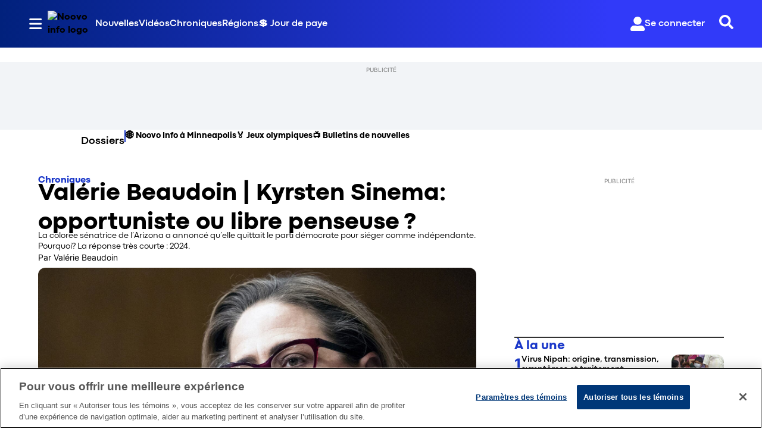

--- FILE ---
content_type: text/javascript
request_url: https://asset.fwcdn3.com/js/chunks/fwn/393-2b33da01b4d099e5778b.js
body_size: 4232
content:
"use strict";(self.webpackZeffoChunkwebpack_fwn=self.webpackZeffoChunkwebpack_fwn||[]).push([[393],{74914:function(e,n,t){t.d(n,{W:function(){return i},i:function(){return r}});var r,a=t(63764),o=t(2445);!function(e){e.ASSERTIVE="assertive",e.POLITE="polite",e.OFF="off"}(r||(r={}));const i=({children:e,politeness:n=r.ASSERTIVE,visible:t=!1})=>t?(0,o.Y)("span",{role:"alert","aria-live":n,children:e}):(0,o.Y)(a.E,{role:"alert","aria-live":n,children:e})},67315:function(e,n,t){t.d(n,{Z:function(){return i}});var r=t(17402),a=t(65783),o=t(41964);const i=()=>(0,r.useCallback)(((...e)=>{const n=e[0];return(0,a.G)()?.renderScreenReaderAlert?.(...e)||(0,o.fH)(`cannot render alert "${n}",  window._fwn.renderScreenReaderAlert is undefined`,!1)}),[])},64942:function(e,n,t){t.d(n,{z:function(){return o}});var r=t(17402);const a={zeffo_testing:["cdn4"],zenni_optical:["cdn4"],demo_williamssonoma:["cdn4"],sdbullion:["cdn4"],regent_seven_seas_cruises:["cdn4"],united_health_care:["cdn4"],doveus:["cdn4"],forever_new:["cdn4"],lg:["cdn4"],content_planning:["cdn4"],pcrichardandson:["cdn4"],zhu_shi_hui_she_kanpanizu:["cdn4"],investhk:["cdn4"]},o=e=>(0,r.useMemo)((()=>e.channel?a[e.channel]:void 0),[e.channel])},5501:function(e,n,t){t.d(n,{h:function(){return o}});var r=t(8134),a=t(60380);function o({channel:e,channel_id:n,target:t}){const o=(0,r.B)({username:e,encodedId:n,target:t});return{...o?.config?.feature_flags,...(0,a.T)()}||{}}},60380:function(e,n,t){t.d(n,{T:function(){return i}});var r=t(11752);const a="fwflag_";let o;const i=(e=window.location.search)=>{if(!o){const n=new URLSearchParams(e).entries(),t=Array.from(n).filter((([e,n])=>e.startsWith(a)&&Boolean(n))).map((([e,n])=>[e.replace(a,""),(0,r.zz)(n)]));o=Object.fromEntries(t)}return o}},89383:function(e,n,t){t.d(n,{Z:function(){return a}});var r=t(17402);function a(e,n){const t=(0,r.useRef)();return(0,r.useEffect)((()=>{t.current=e}),[e]),t.current??n}},71432:function(e,n,t){t.d(n,{F:function(){return o}});var r=t(96310);const a=()=>{const e=document.createElement("video");return e.dataset.activated="true",e.muted=!0,e},o=()=>{const e=(0,r._)();for(let n=0;n<10;n++)e.push(a())}},96310:function(e,n,t){t.d(n,{_:function(){return o}});var r=t(65783);class a{constructor(){this.cache=[],this.MAX_CACHE_SIZE=20}pop(){return this.cache.pop()}push(e){this.cache=this.cache.slice(0,this.MAX_CACHE_SIZE),this.cache.push(e)}get items(){return this.cache}}const o=()=>{const e=(0,r.G)();return e&&!e?.videoElementsCache&&Object.defineProperty(e,"videoElementsCache",{writable:!1,value:new a}),e?e?.videoElementsCache:new a}},84328:function(e,n,t){t.d(n,{W:function(){return o}});var r=t(32890),a=t(3201);function o(){const e=(0,r.Pj)((e=>e.params)),n=(0,r.Pj)(a.RL);return!(n===a.b1.STREAMING||n===a.b1.READY_TO_STREAM)&&e?.player_minimize}},12969:function(e,n,t){t.d(n,{qs:function(){return y},xG:function(){return m}});var r=t(17402),a=t(24139),o=t(41964),i=t(50662),l=t(96471),c=t(66443),d=t(94299),u=t(87628),s=t(10756),p=t(2445);const f=(0,r.createContext)({enterMinimized:()=>{(0,o.vV)(new Error("`enterMinimized` not implemented or `LayoutControlsContext` not provided"))},enterFullscreen:()=>{(0,o.vV)(new Error("`enterFullscreen` not implemented or `LayoutControlsContext` not provided"))}}),m=({appContext:e,children:n,enterPIP:t,onMinimize:o,params:m,video:y,videos:h})=>{const v=(0,u.Nr)(s.r1),x=(0,d.l)(),[{feed:b}]=(0,a.Zd)(),_=(0,r.useCallback)((e=>{m.pip_navigate&&t(e),o?.(),v.setLayoutByUser(l.U_.MINIMIZED),v.setOpenReasonByUser(l.vv.INTERACTION),x(l.U_.MINIMIZED)}),[x,t,o,m.pip_navigate,v]),g=(0,r.useCallback)((()=>{(0,i.$q)()?(0,c.z)({video:y,appContext:e,params:m,videos:h,feed:b}):(v.setLayoutByUser(l.U_.FULLSCREEN),v.setOpenReasonByUser(l.vv.INTERACTION),x(l.U_.FULLSCREEN))}),[x,e,b,m,y,v,h]);return(0,p.Y)(f.Provider,{value:{enterMinimized:_,enterFullscreen:g},children:n})},y=()=>(0,r.useContext)(f)},66443:function(e,n,t){t.d(n,{z:function(){return u},v:function(){return y}});var r=t(42928),a=t(46862),o=t(24139),i=t(50662),l=t(10770),c=t(33557),d=t(78575);function u(e){const{appContext:n,params:t,video:u,videos:s,feed:p}=e;if((0,l.vh)((0,c.jf)().getState())&&(0,i.$q)()&&(0,o.i)(p)){const e=(0,d.Mk)(n,t,u),o=p?{...p,feed_items:s.map((e=>{const n=p?.feed_items.find((n=>n.video.encoded_id===e.encoded_id));return n||{variant:"ad_insertion",video:e}}))}:null;return(0,r.RK)({action:"play",appContext:e,sentinel:a.Y.INTERNAL,video:u,feed:o}),!0}return!1}var s=t(11752),p=t(71432),f=t(46063),m=t(66722);const y=({params:e,appContext:n,video:t,videos:r,feed:a,createVideoElement:o=!0})=>{(0,m.V)({type:m.B.FW_EMBEDFEED_THUMBNAILCLICK,params:e,data:{video:t}});let i=!0;void 0!==e.open_in&&(0,s.WM)(e.open_in)&&(i=!1);const l=e.location&&e.location.hash&&e.location.hash.search("amp=1")>-1,c=(0,d.d3)(n,e,t);if(u({params:e,appContext:n,video:t,videos:r,feed:a}))return!1;let y=e.open_in&&"default"!==e.open_in?e.open_in:"_iframe",h=null;return window.Cypress?.version||["_blank","_self"].includes(y)||e.open_in&&"default"!==e.open_in||!(0,f.d4)()&&!l||(y="_blank"),"_blank"===y?(h=window.open("","_blank"),h&&(h.location=c),!1):"_self"===y?((0,f.d4)()||l?(h=window.open("","_top"),h&&(h.location=c)):window.location&&(window.location.href=c),!1):(o&&(0,p.F)(),i)}},94299:function(e,n,t){t.d(n,{l:function(){return l}});var r=t(17402),a=t(67315),o=t(35987),i=t(96471);function l(){const e=(0,a.Z)(),{t:n}=(0,o.c)(),t=(0,r.useMemo)((()=>({[i.U_.FULLSCREEN]:n("player:Player is fullscreen"),[i.U_.DEFAULT]:n("player:Player is inline"),[i.U_.MINIMIZED]:n("player:Player is in Picture in Picture mode")})),[n]);return(0,r.useCallback)((n=>{e(t[n])}),[e,t])}},4001:function(e,n,t){t.d(n,{eu:function(){return u},DJ:function(){return s.D},L3:function(){return h}});var r=t(8906),a=t(6812),o=t(99200),i=t(54963),l=t(78575),c=t(93294);const d=(0,a.A)(i.Gk,1e3,{leading:!1}),u=({appContext:e,params:n,video:t,videoEl:a,isMinimized:i})=>{const u=(0,l.Mk)(e,n,t),s={appContextType:e.appContextType,...u.params,player_scroll_to_video_id:t.encoded_id,username:e.username,createdAt:(new Date).getTime(),start_time:("live_stream"!==t.video_type||t.live_stream_status!==r.WD.ACTIVE&&t.live_stream_status!==r.WD.PAUSED)&&a?Math.round(a.currentTime):0,muted:!a||a.muted,minimized:i,page_url:""};d({[o.d3]:s}),(0,c.y3)(s)};t(42477);var s=t(75827),p=t(17402),f=t(32890),m=t(87628),y=t(10756);const h=e=>{const{appContext:n,params:t,video:r,videoEl:a}=e,o=(0,f.Pj)((e=>e.isVisible)),i=(0,m.Nr)(y.tC),l=(0,m.Nr)(y.iB),d=(0,m.Nr)((e=>e.isLayoutChangedByUser)),s=t.pip&&o&&(i||l)&&d,h=(0,p.useRef)(null),v=(0,p.useCallback)((()=>{null!==h.current&&clearInterval(h.current),(0,c.NH)()}),[]);return(0,p.useEffect)((()=>{if(s&&r){const e=()=>u({appContext:n,params:t,video:r,videoEl:a,isMinimized:l});e(),null!==h.current&&clearInterval(h.current),h.current=setInterval(e,1e3)}}),[n,s,l,t,r,a]),(0,p.useEffect)((()=>{!1===s&&null!==h.current&&(clearInterval(h.current),h.current=null)}),[s]),(0,p.useEffect)((()=>()=>v()),[v]),v}},42477:function(e,n,t){t.r(n),t.d(n,{restoreSoftPIPPlayer:function(){return f}});var r=t(11480),a=t(65783),o=t(99739),i=t(41964),l=t(42314),c=t(99200),d=t(54963),u=t(33895),s=t(10650),p=t(93294);function f(){const e=(0,a.G)();if(e)try{if(e[s.V]||(0,l.$)())(0,i.fH)("Expired player state (TTL 20s)");else{let n={appContextType:u.Vb.EMBED_CONTEXT_TYPE,createdAt:0};try{n=(0,p.SV)()||{}}catch(e){}e[s.V]=!0;const{createdAt:t,...a}=n;if(!t||t+2e4<(new Date).getTime()){if(!function(){const e=document.querySelectorAll("fw-storyblock");for(const n of e)if("soft"===n.getAttribute("pip_mode"))return!0;return!1}())return void(0,i.fH)("Expired player state (TTL 20s) and page does not support soft PIP");(0,i.fH)("Expired player state (TTL 20s) but page supports soft PIP, restoring anyway")}if(e.play){const n=void 0===(0,d.c)(c.d3)?.minimized||(0,d.c)(c.d3).minimized;e.play({...a,minimized:n,widget_id:(0,o.g)(),show_preroll:!1},{autoplay:!0,muted:a.muted??!1,pip:!0})}!1===a.muted&&(0,r.T)((()=>{e.player.muted&&(e.player.muted=!1,e.player.play())}),["click","scroll"])}}catch(e){e instanceof Error&&(0,i.vV)(e)}}},75827:function(e,n,t){t.d(n,{D:function(){return o}});var r=t(99200),a=t(5323);const o=()=>{const[e]=(0,a.F)(r.d3,void 0);return e}},26900:function(e,n,t){t.d(n,{Z:function(){return p}});var r=t(17437),a=t(89959),o=t(70305),i=t(8690),l=t(13941),c=t(12038),d=t(39852);const u=[["--player-width",{external:!0}],["--player-margin",{external:!0}],["--player-height",{external:!0}],["--player-background",{external:!0}],["--player-box-shadow",{external:!0}],["--player-play-overlay-opacity",{external:!0}],["--player-play-overlay-background-color",{external:!0}],["--player-z-index",{external:!0}],["--player-button-border-radius",{fallback:"var(--radius-3)"}],["--player-modal-background",{fallback:"var(--gray3)"}],["--player-modal-font-color",{fallback:"var(--white)"}],["--player-drawer-background",{fallback:"var(--white)"}],["--player-drawer-font-color",{fallback:"var(--gray2)"}],["--player-caption-background",{external:!0,fallback:"rgb(29 29 29 / 80%)"}],["--player-caption-color",{external:!0,fallback:"white"}],["--player-chat-background",{external:!0}],["--player-chat-font-color",{external:!0}],["--player-footer-chat-font-color",{external:!0}],["--player-chat-font-family",{external:!0}],["--player-chat-text-shadow",{external:!0}],["--player-header-font-color",{external:!0}],["--player-header-font-family",{external:!0}],["--player-pinned-border-radius",{external:!0}],["--player-pinned-font-color",{external:!0}],["--player-pinned-font-family",{external:!0}],["--player-shop-background",{external:!0}],["--player-shop-font-color",{external:!0}],["--player-shop-list-item-hover-background",{external:!0}],["--player-interaction-background"],["--player-interaction-font-color"],["--player-banner-background",{external:!0,fallback:"rgb(0 0 0 / 60%)"}],["--chat-font-weight",{external:!0}],["--chat-font-size",{external:!0}],["--chat-line-height",{external:!0}],["--chat-copilot-welcome-link-color",{external:!0}],["--chat-reply-background",{external:!0}],["--chat-reply-border-radius",{external:!0}],["--chat-reply-font-color",{external:!0}],["--chat-reply-font-family",{external:!0}],["--chat-reply-text-shadow",{external:!0}],["--chat-reply-initial-msg-background",{external:!0}],["--chat-reply-initial-msg-font-color",{external:!0}],["--chat-reply-initial-msg-font-family",{external:!0}],["--chat-reply-initial-msg-text-shadow",{external:!0}],["--chat-pin-background",{external:!0}],["--chat-pin-border-radius",{external:!0}],["--product-name-font-color",{external:!0}],["--product-name-font-family",{external:!0}],["--product-price-font-color",{external:!0}],["--product-price-font-family",{external:!0}],["--product-discount-percent-color",{external:!0,fallback:"#FF4040"}],["--product-original-price-font-color",{external:!0,fallback:"#6B6E73"}],["--product-description-font-color",{external:!0}],["--product-description-font-family",{external:!0}],["--product-progress-bar-background",{external:!0}],["--product-progress-bar-fill",{external:!0}],["--product-card-border-radius",{external:!0,fallback:"var(--radius-4)"}],["--product-card-background",{external:!0,fallback:"rgb(var(--blk2-rgb) / 90%)"}],["--product-card-font-color",{external:!0,fallback:"var(--white)"}],["--product-moment-background",{external:!0}],["--product-moment-border-radius",{external:!0}],["--product-moment-font-color",{external:!0}],["--product-moment-font-family",{external:!0}],["--product-moment-font-size",{external:!0}],["--product-moment-font-weight",{external:!0}],["--product-card-image-object-fit",{external:!0,fallback:"cover"}],["--player-interaction-font-color",{external:!0}],["--player-interaction-background",{external:!0}],["--player-pill-background",{external:!1}],["--player-pill-font-color",{external:!1}],["--player-video-object-fit",{external:!0}]];var s=t(2445);function p(e){const{children:n,params:t}=e,p=(0,l.E)(t.theme||t.ui_theme);return(0,s.Y)("div",{css:(0,r.AH)("*{box-sizing:border-box;}video{outline:0;}input::-webkit-outer-spin-button,input::-webkit-inner-spin-button{-webkit-appearance:none;margin:0;}input[type='number']{-moz-appearance:textfield;}button{font-family:inherit;}",i.E," ",o.N," ",(0,o.Q)(t),(0,c.sT)(t),(0,c.B9)(p),d.u.map((e=>(0,c.Vg)(...e))).join("\n"),u.map((e=>(0,c.Vg)(...e))).join("\n")," ",a.J8," ",a.JR,";",""),children:n})}}}]);